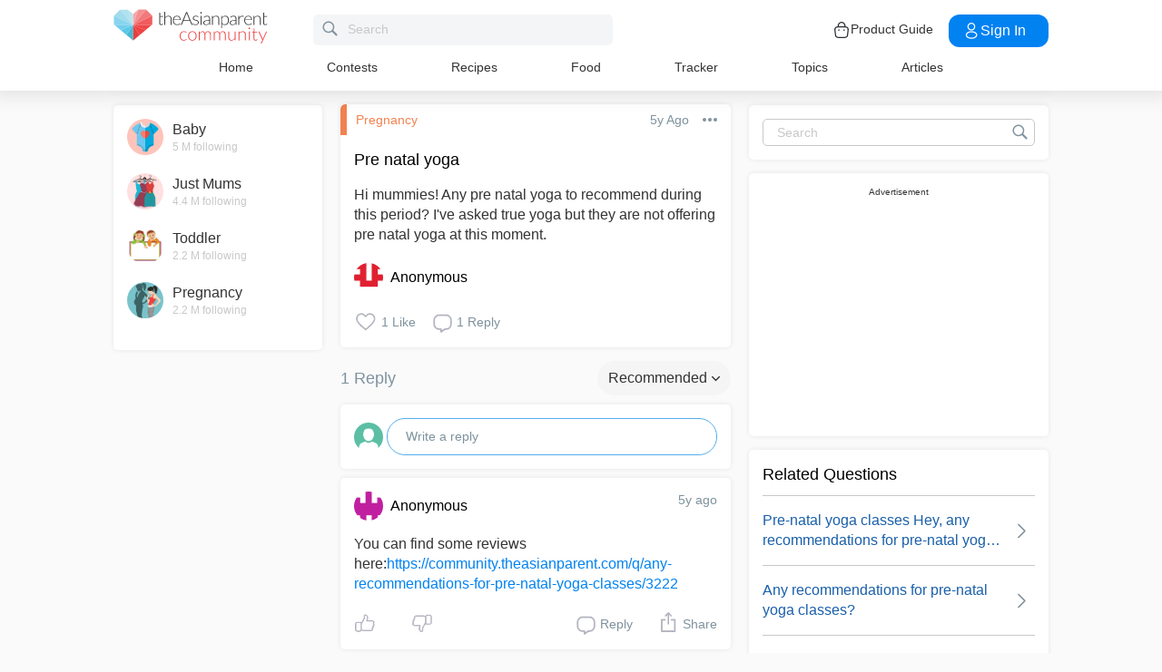

--- FILE ---
content_type: text/html; charset=utf-8
request_url: https://www.google.com/recaptcha/api2/aframe
body_size: 268
content:
<!DOCTYPE HTML><html><head><meta http-equiv="content-type" content="text/html; charset=UTF-8"></head><body><script nonce="a7S3_Y4G4gMup0d9OKWASA">/** Anti-fraud and anti-abuse applications only. See google.com/recaptcha */ try{var clients={'sodar':'https://pagead2.googlesyndication.com/pagead/sodar?'};window.addEventListener("message",function(a){try{if(a.source===window.parent){var b=JSON.parse(a.data);var c=clients[b['id']];if(c){var d=document.createElement('img');d.src=c+b['params']+'&rc='+(localStorage.getItem("rc::a")?sessionStorage.getItem("rc::b"):"");window.document.body.appendChild(d);sessionStorage.setItem("rc::e",parseInt(sessionStorage.getItem("rc::e")||0)+1);localStorage.setItem("rc::h",'1768853326707');}}}catch(b){}});window.parent.postMessage("_grecaptcha_ready", "*");}catch(b){}</script></body></html>

--- FILE ---
content_type: application/javascript; charset=utf-8
request_url: https://fundingchoicesmessages.google.com/f/AGSKWxXfkFgFBn0lQa5-dEmJTQREPXz9xlwxRK_DAszwOiC6-W0wntrPLx7_T4RAuPCZeeXl-vpbCp_nvX_VFyRbhev711YwBpavD4SEr6rLRQcRPO8kBbNmmMHd4ZhaDG2tXcnWlALiXXCLintAaD46krsIQ1rMBzFGPAWGuFaGguS5Y3dptPAYioQUMb9X/_-ad-refresh./adframebottom./adwolf.?adunitname=/fuckingadblockplus.
body_size: -1290
content:
window['69bb2945-532f-4909-b342-05458d5ead5b'] = true;